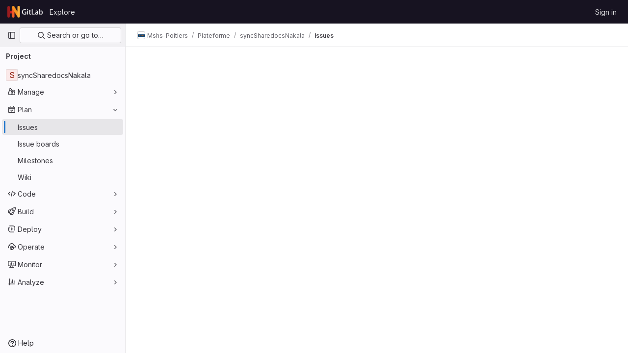

--- FILE ---
content_type: text/javascript; charset=utf-8
request_url: https://gitlab.huma-num.fr/assets/webpack/commons-pages.admin.topics.edit-pages.admin.topics.new-pages.groups.milestones.edit-pages.groups.mil-e23dc6ac.8b0a78c1.chunk.js
body_size: 12636
content:
(this.webpackJsonp=this.webpackJsonp||[]).push([[12,130],{"78vh":function(t,e,i){"use strict";var n=i("Q0Js"),r=TypeError;t.exports=function(t,e){if(!delete t[e])throw new r("Cannot delete property "+n(e)+" of "+n(t))}},"7Gq8":function(t,e,i){var n=i("BZxG");t.exports=function(t,e,i){for(var r=-1,o=t.criteria,s=e.criteria,a=o.length,c=i.length;++r<a;){var l=n(o[r],s[r]);if(l)return r>=c?l:l*("desc"==i[r]?-1:1)}return t.index-e.index}},"7xOh":function(t,e,i){"use strict";i("Tznw"),i("IYH6"),i("6yen"),i("OeRx"),i("l/dT"),i("RqS2"),i("Zy7a"),i("cjZU"),i("OAhk"),i("X42P"),i("mHhP"),i("fn0I"),i("UB/6"),i("imhG"),i("v2fZ"),i("UezY"),i("z6RN"),i("hG7+"),i("ZzK0"),i("BzOf");class n{constructor(){this.$_all=new Map}dispose(){this.$_all.clear()}$on(t,e){const i=this.$_all.get(t);i&&i.push(e)||this.$_all.set(t,[e])}$off(t,e){const i=this.$_all.get(t)||[],n=e?i.filter((function(t){return t!==e})):[];n.length?this.$_all.set(t,n):this.$_all.delete(t)}$once(t,e){var i=this;const n=function(...r){i.$off(t,n),e(...r)};this.$on(t,n)}$emit(t,...e){(this.$_all.get(t)||[]).forEach((function(t){t(...e)}))}}e.a=function(){return new n}},"7z1+":function(t,e,i){"use strict";i.d(e,"a",(function(){return p})),i.d(e,"b",(function(){return d})),i.d(e,"c",(function(){return l})),i.d(e,"d",(function(){return u}));var n=i("ewH8"),r=i("KFC0"),o=i.n(r),s=i("lx39"),a=i.n(s),c=i("BglX");const l=t=>Boolean(t)&&(t=>{var e;return(null==t||null===(e=t.text)||void 0===e?void 0:e.length)>0&&!Array.isArray(null==t?void 0:t.items)})(t),d=t=>Boolean(t)&&Array.isArray(t.items)&&Boolean(t.items.length)&&t.items.every(l),u=t=>t.every(l)||t.every(d),h=t=>{const e=t();if(!Array.isArray(e))return!1;const i=e.filter(t=>t.tag);return i.length&&i.every(t=>(t=>{var e,i;return Boolean(t)&&(i=(null===(e=t.componentOptions)||void 0===e?void 0:e.tag)||t.tag,["gl-disclosure-dropdown-group","gl-disclosure-dropdown-item","li"].includes(i))})(t))},m=t=>{const e=t(),i=e.find(t=>Array.isArray(t.children)&&t.children.length);return(i?i.children:e).filter(t=>!a()(t.text)||t.text.trim().length>0).every(t=>(t=>{var e;return[c.c,c.b].includes(null===(e=t.type)||void 0===e?void 0:e.name)||"li"===t.type})(t))},p=t=>!!o()(t)&&(n.default.version.startsWith("3")?m(t):h(t))},"86Lb":function(t,e,i){"use strict";var n=i("ZfjD"),r=i("/EoU"),o=i("ejl/"),s=i("sPwa"),a=i("78vh"),c=i("ocV/");n({target:"Array",proto:!0,arity:1,forced:1!==[].unshift(0)||!function(){try{Object.defineProperty([],"length",{writable:!1}).unshift()}catch(t){return t instanceof TypeError}}()},{unshift:function(t){var e=r(this),i=o(e),n=arguments.length;if(n){c(i+n);for(var l=i;l--;){var d=l+n;l in e?e[d]=e[l]:a(e,d)}for(var u=0;u<n;u++)e[u]=arguments[u]}return s(e,i+n)}})},"95R8":function(t,e,i){var n=i("90g9"),r=i("aEqC"),o=i("nHTl"),s=i("QwWC"),a=i("uHqx"),c=i("wJPF"),l=i("7Gq8"),d=i("uYOL"),u=i("P/Kr");t.exports=function(t,e,i){e=e.length?n(e,(function(t){return u(t)?function(e){return r(e,1===t.length?t[0]:t)}:t})):[d];var h=-1;e=n(e,c(o));var m=s(t,(function(t,i,r){return{criteria:n(e,(function(e){return e(t)})),index:++h,value:t}}));return a(m,(function(t,e){return l(t,e,i)}))}},A2UA:function(t,e,i){"use strict";var n=i("7xOh");e.a=Object(n.a)()},BZxG:function(t,e,i){var n=i("G1mR");t.exports=function(t,e){if(t!==e){var i=void 0!==t,r=null===t,o=t==t,s=n(t),a=void 0!==e,c=null===e,l=e==e,d=n(e);if(!c&&!d&&!s&&t>e||s&&a&&l&&!c&&!d||r&&a&&l||!i&&l||!o)return 1;if(!r&&!s&&!d&&t<e||d&&i&&o&&!r&&!s||c&&i&&o||!a&&o||!l)return-1}return 0}},BglX:function(t,e,i){"use strict";i.d(e,"a",(function(){return o})),i.d(e,"b",(function(){return r})),i.d(e,"c",(function(){return n}));const n="GlDisclosureDropdownItem",r="GlDisclosureDropdownGroup",o={top:"top",bottom:"bottom"}},LgEk:function(t,e,i){"use strict";var n=i("4lAS"),r=i("MV2A"),o=i("wP8z"),s=i("XiQx"),a=i("/lV4"),c=i("A2UA"),l=i("i7S8"),d={components:{GlButton:n.a,GlLink:r.a,GlDropdownItem:o.a,GlDisclosureDropdownItem:s.b},props:{displayText:{type:String,required:!1,default:Object(a.g)("InviteMembers|Invite team members")},icon:{type:String,required:!1,default:""},classes:{type:String,required:!1,default:""},variant:{type:String,required:!1,default:void 0},category:{type:String,required:!1,default:void 0},triggerSource:{type:String,required:!0},triggerElement:{type:String,required:!1,default:"button"}},computed:{componentAttributes(){return{class:this.classes,"data-testid":"invite-members-button"}},item(){return{text:this.displayText}},isButtonTrigger(){return this.triggerElement===l.H},isWithEmojiTrigger(){return this.triggerElement===l.K},isDropdownWithEmojiTrigger(){return this.triggerElement===l.J},isDisclosureTrigger(){return this.triggerElement===l.I}},methods:{openModal(){c.a.$emit("openModal",{source:this.triggerSource})},handleDisclosureDropdownAction(){this.openModal(),this.$emit("modal-opened")}}},u=i("tBpV"),h=Object(u.a)(d,(function(){var t=this,e=t._self._c;return t.isButtonTrigger?e("gl-button",t._b({attrs:{variant:t.variant,category:t.category,icon:t.icon},on:{click:t.openModal}},"gl-button",t.componentAttributes,!1),[t._v("\n  "+t._s(t.displayText)+"\n")]):t.isWithEmojiTrigger?e("gl-link",t._b({on:{click:t.openModal}},"gl-link",t.componentAttributes,!1),[t._v("\n  "+t._s(t.displayText)+"\n  "),e("gl-emoji",{staticClass:"gl-mr-1 gl-align-baseline gl-text-size-reset",attrs:{"data-name":t.icon}})],1):t.isDropdownWithEmojiTrigger?e("gl-dropdown-item",t._b({on:{click:t.openModal}},"gl-dropdown-item",t.componentAttributes,!1),[t._v("\n  "+t._s(t.displayText)+"\n  "),e("gl-emoji",{staticClass:"gl-mr-1 gl-align-baseline gl-text-size-reset",attrs:{"data-name":t.icon}})],1):t.isDisclosureTrigger?e("gl-disclosure-dropdown-item",t._b({attrs:{item:t.item},on:{action:t.handleDisclosureDropdownAction}},"gl-disclosure-dropdown-item",t.componentAttributes,!1)):e("gl-link",t._b({attrs:{"data-is-link":"true"},on:{click:t.openModal}},"gl-link",t.componentAttributes,!1),[t._v("\n  "+t._s(t.displayText)+"\n")])}),[],!1,null,null,null);e.a=h.exports},M1vi:function(t,e,i){var n=i("XpzN"),r=i("QA6A"),o=i("8Ei6");t.exports=function(t){if(!r(t))return!1;var e=n(t);return"[object Error]"==e||"[object DOMException]"==e||"string"==typeof t.message&&"string"==typeof t.name&&!o(t)}},N50s:function(t,e,i){"use strict";var n=i("Q33P"),r=i.n(n),o=i("XBTk"),s=i("4lAS"),a=i("Pyw5"),c=i.n(a);const l={name:"GlDrawer",components:{GlButton:s.a},props:{open:{type:Boolean,required:!0},headerHeight:{type:String,required:!1,default:""},headerSticky:{type:Boolean,required:!1,default:!1},zIndex:{type:Number,required:!1,default:o.C},variant:{type:String,required:!1,default:o.t.default,validator:t=>Object.keys(o.t).includes(t)}},computed:{positionFromTop(){return r()(this.headerHeight)?0:this.headerHeight},drawerStyles(){const t={top:this.positionFromTop,zIndex:this.zIndex};return this.positionFromTop&&(t.maxHeight=`calc(100vh - ${this.positionFromTop})`),t},drawerHeaderStyles(){return{zIndex:this.headerSticky?o.C:null}},shouldRenderFooter(){return Boolean(this.$slots.footer)},variantClass(){return"gl-drawer-"+this.variant}},watch:{open:{immediate:!0,handler(t){t?document.addEventListener("keydown",this.handleEscape):document.removeEventListener("keydown",this.handleEscape)}}},beforeDestroy(){document.removeEventListener("keydown",this.handleEscape)},methods:{emitOpened(){this.$emit("opened")},handleEscape(t){this.open&&27===t.keyCode&&this.$emit("close")}}};const d=c()({render:function(){var t=this,e=t.$createElement,i=t._self._c||e;return i("transition",{attrs:{name:"gl-drawer"},on:{"after-enter":t.emitOpened}},[t.open?i("aside",{staticClass:"gl-drawer",class:t.variantClass,style:t.drawerStyles},[i("div",{staticClass:"gl-drawer-header",class:{"gl-drawer-header-sticky":t.headerSticky},style:t.drawerHeaderStyles},[i("div",{staticClass:"gl-drawer-title"},[t._t("title"),t._v(" "),i("gl-button",{staticClass:"gl-drawer-close-button",attrs:{category:"tertiary",size:"small",icon:"close","aria-label":"Close drawer"},on:{click:function(e){return t.$emit("close")}}})],2),t._v(" "),t._t("header")],2),t._v(" "),i("div",{staticClass:"gl-drawer-body",class:{"gl-drawer-body-scrim":!t.shouldRenderFooter}},[t._t("default")],2),t._v(" "),t.shouldRenderFooter?i("div",{staticClass:"gl-drawer-footer gl-drawer-footer-sticky",class:{"gl-drawer-body-scrim-on-footer":t.shouldRenderFooter},style:{zIndex:t.zIndex}},[t._t("footer")],2):t._e()]):t._e()])},staticRenderFns:[]},void 0,l,void 0,!1,void 0,!1,void 0,void 0,void 0);e.a=d},O6Bj:function(t,e,i){"use strict";i.d(e,"c",(function(){return a})),i.d(e,"a",(function(){return c}));i("86Lb");var n=i("t6Yz"),r=i.n(n);i.d(e,"b",(function(){return r.a}));const o=[],s=r.a.prototype.stopCallback;r.a.prototype.stopCallback=function(t,e,i){for(const n of o){const r=n.call(this,t,e,i);if(void 0!==r)return r}return s.call(this,t,e,i)};const a=function(t){o.unshift(t)},c="mod+c"},QwWC:function(t,e,i){var n=i("2v8U"),r=i("20jF");t.exports=function(t,e){var i=-1,o=r(t)?Array(t.length):[];return n(t,(function(t,n,r){o[++i]=e(t,n,r)})),o}},TKCn:function(t,e,i){var n=i("4ips"),r=i("95R8"),o=i("Opi0"),s=i("etTJ"),a=o((function(t,e){if(null==t)return[];var i=e.length;return i>1&&s(t,e[0],e[1])?e=[]:i>2&&s(e[0],e[1],e[2])&&(e=[e[0]]),r(t,n(e,1),[])}));t.exports=a},XiQx:function(t,e,i){"use strict";i.d(e,"a",(function(){return d}));var n=i("0M2I"),r=i("V5u/"),o=i("Qog8"),s=i("7z1+"),a=i("BglX"),c=i("Pyw5"),l=i.n(c);const d="gl-new-dropdown-item";const u={name:a.c,ITEM_CLASS:d,components:{BLink:n.a},props:{item:{type:Object,required:!1,default:null,validator:s.c}},computed:{isLink(){var t,e;return"string"==typeof(null===(t=this.item)||void 0===t?void 0:t.href)||"string"==typeof(null===(e=this.item)||void 0===e?void 0:e.to)},isCustomContent(){return Boolean(this.$scopedSlots.default)},itemComponent(){const{item:t}=this;return this.isLink?{is:n.a,attrs:{href:t.href,to:t.to,...t.extraAttrs},listeners:{click:this.action}}:{is:"button",attrs:{...null==t?void 0:t.extraAttrs,type:"button"},listeners:{click:()=>{var e;null==t||null===(e=t.action)||void 0===e||e.call(void 0,t),this.action()}}}},listIndex(){var t,e;return null!==(t=this.item)&&void 0!==t&&null!==(e=t.extraAttrs)&&void 0!==e&&e.disabled?null:0},componentIndex(){var t,e;return null!==(t=this.item)&&void 0!==t&&null!==(e=t.extraAttrs)&&void 0!==e&&e.disabled?null:-1},wrapperClass(){var t,e;return null!==(t=null===(e=this.item)||void 0===e?void 0:e.wrapperClass)&&void 0!==t?t:""},wrapperListeners(){const t={keydown:this.onKeydown};return this.isCustomContent&&(t.click=this.action),t}},methods:{onKeydown(t){const{code:e}=t;if(e===r.d||e===r.m)if(this.isCustomContent)this.action();else{Object(o.k)(t);const e=new MouseEvent("click",{bubbles:!0,cancelable:!0});var i;if(this.isLink)this.$refs.item.$el.dispatchEvent(e);else null===(i=this.$refs.item)||void 0===i||i.dispatchEvent(e)}},action(){this.$emit("action",this.item)}}};const h=l()({render:function(){var t=this,e=t.$createElement,i=t._self._c||e;return i("li",t._g({class:[t.$options.ITEM_CLASS,t.wrapperClass],attrs:{tabindex:t.listIndex,"data-testid":"disclosure-dropdown-item"}},t.wrapperListeners),[t._t("default",(function(){return[i(t.itemComponent.is,t._g(t._b({ref:"item",tag:"component",staticClass:"gl-new-dropdown-item-content",attrs:{tabindex:t.componentIndex}},"component",t.itemComponent.attrs,!1),t.itemComponent.listeners),[i("span",{staticClass:"gl-new-dropdown-item-text-wrapper"},[t._t("list-item",(function(){return[t._v("\n          "+t._s(t.item.text)+"\n        ")]}))],2)])]}))],2)},staticRenderFns:[]},void 0,u,void 0,!1,void 0,!1,void 0,void 0,void 0);e.b=h},Ylta:function(t,e,i){"use strict";i.d(e,"a",(function(){return d}));i("B++/"),i("z6RN"),i("47t/");var n=i("oCX2"),r=i("ClPU"),o=i.n(r),s=i("EmJ/"),a=i.n(s),c=i("O6Bj"),l=(i("U6io"),i("NmEs"));o.a.autoDiscover=!1;class d{constructor(){var t=this;this.active_backdrop=null,this.active_textarea=null,this.storedStyle=null,a()(document).on("click",".js-zen-enter",(function(t){return t.preventDefault(),a()(t.currentTarget).trigger("zen_mode:enter")})),a()(document).on("click",".js-zen-leave",(function(t){return t.preventDefault(),a()(t.currentTarget).trigger("zen_mode:leave")})),a()(document).on("zen_mode:enter",(function(e){t.enter(a()(e.target).closest(".md-area").find(".zen-backdrop"))})),a()(document).on("zen_mode:leave",(function(){t.exit()})),a()(document).on("keydown",(function(t){if(27===t.keyCode)return t.preventDefault(),a()(document).trigger("zen_mode:leave")}))}enter(t){c.b.pause(),this.active_backdrop=a()(t),this.active_backdrop.addClass("fullscreen"),this.active_textarea=this.active_backdrop.find("textarea"),this.storedStyle=this.active_textarea.attr("style"),this.active_textarea.removeAttr("style"),this.active_textarea.focus()}exit(){if(this.active_textarea){c.b.unpause(),this.active_textarea.closest(".zen-backdrop").removeClass("fullscreen"),Object(l.M)(this.active_textarea,{duration:0,offset:-100}),this.active_textarea.attr("style",this.storedStyle),Object(n.a)(this.active_textarea),n.a.update(this.active_textarea),this.active_textarea=null,this.active_backdrop=null;const t=a()(".div-dropzone");t&&!t.hasClass("js-invalid-dropzone")&&o.a.forElement(".div-dropzone").enable()}}}},i7S8:function(t,e,i){"use strict";i.d(e,"x",(function(){return o})),i.d(e,"D",(function(){return s})),i.d(e,"N",(function(){return a})),i.d(e,"P",(function(){return c})),i.d(e,"q",(function(){return l})),i.d(e,"E",(function(){return d})),i.d(e,"u",(function(){return u})),i.d(e,"k",(function(){return h})),i.d(e,"L",(function(){return m})),i.d(e,"M",(function(){return p})),i.d(e,"H",(function(){return b})),i.d(e,"G",(function(){return v})),i.d(e,"K",(function(){return f})),i.d(e,"J",(function(){return g})),i.d(e,"I",(function(){return y})),i.d(e,"t",(function(){return j})),i.d(e,"n",(function(){return w})),i.d(e,"o",(function(){return O})),i.d(e,"b",(function(){return H})),i.d(e,"a",(function(){return P})),i.d(e,"F",(function(){return N})),i.d(e,"y",(function(){return K})),i.d(e,"p",(function(){return G})),i.d(e,"C",(function(){return F})),i.d(e,"B",(function(){return U})),i.d(e,"r",(function(){return Y})),i.d(e,"s",(function(){return V})),i.d(e,"g",(function(){return J})),i.d(e,"m",(function(){return Q})),i.d(e,"v",(function(){return et})),i.d(e,"l",(function(){return it})),i.d(e,"w",(function(){return nt})),i.d(e,"O",(function(){return rt})),i.d(e,"j",(function(){return ot})),i.d(e,"A",(function(){return st})),i.d(e,"i",(function(){return at})),i.d(e,"z",(function(){return ct})),i.d(e,"h",(function(){return lt})),i.d(e,"c",(function(){return dt})),i.d(e,"d",(function(){return ut})),i.d(e,"e",(function(){return ht})),i.d(e,"f",(function(){return mt}));var n=i("/lV4"),r=i("qLpH");const o="project-select",s=200,a="gl-bg-green-100",c="gl-bg-orange-100",l="gl-bg-red-100",d="members_invited_successfully",u="members_queued_successfully",h={ALL:"all",DESCENDANT_GROUPS:"descendant_groups"},m="all",p="saml_provider_id",b="button",v="invite_members",f="text-emoji",g="dropdown-text-emoji",y="dropdown-text",j="invite_members_modal",w="invite_project_members_modal",O="project-members-page",k=Object(n.g)("InviteMembersModal|Invite members"),_=Object(n.g)("InviteMembersModal|GitLab is better with colleagues!"),C=Object(n.g)("InviteMembersModal|How about inviting a colleague or two to join you?"),x=Object(n.g)("InviteMembersModal|You're inviting members to the %{strongStart}%{name}%{strongEnd} group."),T=Object(n.g)("InviteMembersModal|You're inviting members to the %{strongStart}%{name}%{strongEnd} project."),M=Object(n.g)("InviteMembersModal|Congratulations on creating your project, you're almost there!"),S=Object(n.g)("InviteMembersModal|Username, name or email address"),I=Object(n.g)("InviteMembersModal|Select from existing GitLab usernames or enter email addresses"),E=Object(n.g)("InviteMembersModal|Invite a group"),A=Object(n.g)("InviteMembersModal|You're inviting a group to the %{strongStart}%{name}%{strongEnd} group."),D=Object(n.g)("InviteMembersModal|You're inviting a group to the %{strongStart}%{name}%{strongEnd} project."),$=Object(n.g)("InviteMembersModal|Inviting a group %{linkStart}adds its members to your group%{linkEnd}, including members who join after the invite. This might put your group over the free %{count} user limit."),B=Object(r.a)("user/project/members/sharing_projects_groups",{anchor:"invite-a-group-to-a-group"}),L=Object(n.g)("InviteMembersModal|Inviting a group %{linkStart}adds its members to your project%{linkEnd}, including members who join after the invite. This might put your group over the free %{count} user limit."),z=Object(r.a)("user/project/members/sharing_projects_groups",{anchor:"invite-a-group-to-a-project"}),R=Object(n.g)("InviteMembersModal|Select a group to invite"),q=Object(n.g)("InviteMembersModal|Search for a group to invite"),H=Object(n.g)("InviteMembersModal|Select a role"),P=Object(n.g)("InviteMembersModal|Access expiration date (optional)"),N=Object(n.g)("InviteMembersModal|Members were successfully added."),K=Object(n.g)("InviteMembersModal|Some invitations have been queued for administrator approval."),G=Object(n.g)("InviteMembersModal|Something went wrong"),F=Object(n.g)("InviteMembersModal|%{linkStart}Read more%{linkEnd} about role permissions. You can change this later."),U=Object(n.g)("InviteMembersModal|%{linkStart}Read more%{linkEnd} about access expiration"),Y=Object(n.g)("InviteMembersModal|Invite"),V=Object(n.g)("InviteMembersModal|Manage members"),J=Object(n.g)("InviteMembersModal|Cancel"),Q=Object(n.g)("InviteMembersModal|Close invite team members"),X=Object(n.g)("InviteMembersModal|Review the invite errors and try again:"),W=Object(n.g)("InviteMembersModal|Show more (%{count})"),Z=Object(n.g)("InviteMembersModal|Show less"),tt=Object(n.g)("InviteMembersModal|Please add members to invite"),et={modal:{default:{title:k},celebrate:{title:_,intro:C}},toGroup:{default:{introText:x}},toProject:{default:{introText:T},celebrate:{introText:M}},searchField:S,placeHolder:I,toastMessageSuccessful:N,memberErrorListText:X,collapsedErrors:W,expandedErrors:Z,emptyInvitesAlertText:tt},it={title:E,toGroup:{introText:A,notificationText:$,notificationLink:B},toProject:{introText:D,notificationText:L,notificationLink:z},searchField:R,placeHolder:q,toastMessageSuccessful:N},nt="over_limit_modal_viewed",rt=Object(n.g)("InviteMembersModal|You only have space for %{count} more %{members} in %{name}"),ot=Object(n.g)("InviteMembersModal|You've reached your %{count} %{members} limit for %{name}"),st="reached",at="close",ct=Object(n.g)("InviteMembersModal|To invite new users to this top-level group, you must remove existing users. You can still add existing users from the top-level group, including any subgroups and projects.").concat(Object(n.g)("InviteMembersModal| To get more members, the owner of this top-level group can %{trialLinkStart}start a trial%{trialLinkEnd} or %{upgradeLinkStart}upgrade%{upgradeLinkEnd} to a paid tier.")),lt=Object(n.g)("InviteMembersModal|To get more members an owner of the group can %{trialLinkStart}start a trial%{trialLinkEnd} or %{upgradeLinkStart}upgrade%{upgradeLinkEnd} to a paid tier."),dt=Object(n.g)("InviteMembersModal|You must purchase more seats for your subscription before this amount of users can be added."),ut=Object(n.g)("InviteMembersModal|Purchase more seats"),ht=Object(n.g)("InviteMembersModal|Learn how to add seats"),mt="seat_limit_exceeded_error"},t6Yz:function(t,e,i){var n;!function(r,o,s){if(r){for(var a,c={8:"backspace",9:"tab",13:"enter",16:"shift",17:"ctrl",18:"alt",20:"capslock",27:"esc",32:"space",33:"pageup",34:"pagedown",35:"end",36:"home",37:"left",38:"up",39:"right",40:"down",45:"ins",46:"del",91:"meta",93:"meta",224:"meta"},l={106:"*",107:"+",109:"-",110:".",111:"/",186:";",187:"=",188:",",189:"-",190:".",191:"/",192:"`",219:"[",220:"\\",221:"]",222:"'"},d={"~":"`","!":"1","@":"2","#":"3",$:"4","%":"5","^":"6","&":"7","*":"8","(":"9",")":"0",_:"-","+":"=",":":";",'"':"'","<":",",">":".","?":"/","|":"\\"},u={option:"alt",command:"meta",return:"enter",escape:"esc",plus:"+",mod:/Mac|iPod|iPhone|iPad/.test(navigator.platform)?"meta":"ctrl"},h=1;h<20;++h)c[111+h]="f"+h;for(h=0;h<=9;++h)c[h+96]=h.toString();g.prototype.bind=function(t,e,i){return t=t instanceof Array?t:[t],this._bindMultiple.call(this,t,e,i),this},g.prototype.unbind=function(t,e){return this.bind.call(this,t,(function(){}),e)},g.prototype.trigger=function(t,e){return this._directMap[t+":"+e]&&this._directMap[t+":"+e]({},t),this},g.prototype.reset=function(){return this._callbacks={},this._directMap={},this},g.prototype.stopCallback=function(t,e){if((" "+e.className+" ").indexOf(" mousetrap ")>-1)return!1;if(function t(e,i){return null!==e&&e!==o&&(e===i||t(e.parentNode,i))}(e,this.target))return!1;if("composedPath"in t&&"function"==typeof t.composedPath){var i=t.composedPath()[0];i!==t.target&&(e=i)}return"INPUT"==e.tagName||"SELECT"==e.tagName||"TEXTAREA"==e.tagName||e.isContentEditable},g.prototype.handleKey=function(){var t=this;return t._handleKey.apply(t,arguments)},g.addKeycodes=function(t){for(var e in t)t.hasOwnProperty(e)&&(c[e]=t[e]);a=null},g.init=function(){var t=g(o);for(var e in t)"_"!==e.charAt(0)&&(g[e]=function(e){return function(){return t[e].apply(t,arguments)}}(e))},g.init(),r.Mousetrap=g,t.exports&&(t.exports=g),void 0===(n=function(){return g}.call(e,i,e,t))||(t.exports=n)}function m(t,e,i){t.addEventListener?t.addEventListener(e,i,!1):t.attachEvent("on"+e,i)}function p(t){if("keypress"==t.type){var e=String.fromCharCode(t.which);return t.shiftKey||(e=e.toLowerCase()),e}return c[t.which]?c[t.which]:l[t.which]?l[t.which]:String.fromCharCode(t.which).toLowerCase()}function b(t){return"shift"==t||"ctrl"==t||"alt"==t||"meta"==t}function v(t,e,i){return i||(i=function(){if(!a)for(var t in a={},c)t>95&&t<112||c.hasOwnProperty(t)&&(a[c[t]]=t);return a}()[t]?"keydown":"keypress"),"keypress"==i&&e.length&&(i="keydown"),i}function f(t,e){var i,n,r,o=[];for(i=function(t){return"+"===t?["+"]:(t=t.replace(/\+{2}/g,"+plus")).split("+")}(t),r=0;r<i.length;++r)n=i[r],u[n]&&(n=u[n]),e&&"keypress"!=e&&d[n]&&(n=d[n],o.push("shift")),b(n)&&o.push(n);return{key:n,modifiers:o,action:e=v(n,o,e)}}function g(t){var e=this;if(t=t||o,!(e instanceof g))return new g(t);e.target=t,e._callbacks={},e._directMap={};var i,n={},r=!1,s=!1,a=!1;function c(t){t=t||{};var e,i=!1;for(e in n)t[e]?i=!0:n[e]=0;i||(a=!1)}function l(t,i,r,o,s,a){var c,l,d,u,h=[],m=r.type;if(!e._callbacks[t])return[];for("keyup"==m&&b(t)&&(i=[t]),c=0;c<e._callbacks[t].length;++c)if(l=e._callbacks[t][c],(o||!l.seq||n[l.seq]==l.level)&&m==l.action&&("keypress"==m&&!r.metaKey&&!r.ctrlKey||(d=i,u=l.modifiers,d.sort().join(",")===u.sort().join(",")))){var p=!o&&l.combo==s,v=o&&l.seq==o&&l.level==a;(p||v)&&e._callbacks[t].splice(c,1),h.push(l)}return h}function d(t,i,n,r){e.stopCallback(i,i.target||i.srcElement,n,r)||!1===t(i,n)&&(function(t){t.preventDefault?t.preventDefault():t.returnValue=!1}(i),function(t){t.stopPropagation?t.stopPropagation():t.cancelBubble=!0}(i))}function u(t){"number"!=typeof t.which&&(t.which=t.keyCode);var i=p(t);i&&("keyup"!=t.type||r!==i?e.handleKey(i,function(t){var e=[];return t.shiftKey&&e.push("shift"),t.altKey&&e.push("alt"),t.ctrlKey&&e.push("ctrl"),t.metaKey&&e.push("meta"),e}(t),t):r=!1)}function h(t,e,o,s){function l(e){return function(){a=e,++n[t],clearTimeout(i),i=setTimeout(c,1e3)}}function u(e){d(o,e,t),"keyup"!==s&&(r=p(e)),setTimeout(c,10)}n[t]=0;for(var h=0;h<e.length;++h){var m=h+1===e.length?u:l(s||f(e[h+1]).action);v(e[h],m,s,t,h)}}function v(t,i,n,r,o){e._directMap[t+":"+n]=i;var s,a=(t=t.replace(/\s+/g," ")).split(" ");a.length>1?h(t,a,i,n):(s=f(t,n),e._callbacks[s.key]=e._callbacks[s.key]||[],l(s.key,s.modifiers,{type:s.action},r,t,o),e._callbacks[s.key][r?"unshift":"push"]({callback:i,modifiers:s.modifiers,action:s.action,seq:r,level:o,combo:t}))}e._handleKey=function(t,e,i){var n,r=l(t,e,i),o={},u=0,h=!1;for(n=0;n<r.length;++n)r[n].seq&&(u=Math.max(u,r[n].level));for(n=0;n<r.length;++n)if(r[n].seq){if(r[n].level!=u)continue;h=!0,o[r[n].seq]=1,d(r[n].callback,i,r[n].combo,r[n].seq)}else h||d(r[n].callback,i,r[n].combo);var m="keypress"==i.type&&s;i.type!=a||b(t)||m||c(o),s=h&&"keydown"==i.type},e._bindMultiple=function(t,e,i){for(var n=0;n<t.length;++n)v(t[n],e,i)},m(t,"keypress",u),m(t,"keydown",u),m(t,"keyup",u)}}("undefined"!=typeof window?window:null,"undefined"!=typeof window?document:null)},uHqx:function(t,e){t.exports=function(t,e){var i=t.length;for(t.sort(e);i--;)t[i]=t[i].value;return t}},wP8z:function(t,e,i){"use strict";var n=i("9k56"),r=i("3hkr"),o=i("CU79"),s=i("jIK5"),a=i("oTzT"),c=i("VuSA"),l=i("hII5"),d=i("g+RJ"),u=i("aBA8"),h=i("0M2I");const m=Object(c.j)(h.b,["event","routerTag"]),p=Object(l.c)(Object(c.m)({...m,linkClass:Object(l.b)(s.e),variant:Object(l.b)(s.r)}),r.n),b=Object(n.c)({name:r.n,mixins:[d.a,u.a],inject:{getBvDropdown:{default:()=>()=>null}},inheritAttrs:!1,props:p,computed:{bvDropdown(){return this.getBvDropdown()},computedAttrs(){return{...this.bvAttrs,role:"menuitem"}}},methods:{closeDropdown(){Object(a.B)(()=>{this.bvDropdown&&this.bvDropdown.hide(!0)})},onClick(t){this.$emit(o.f,t),this.closeDropdown()}},render(t){const{linkClass:e,variant:i,active:n,disabled:r,onClick:o,bvAttrs:s}=this;return t("li",{class:s.class,style:s.style,attrs:{role:"presentation"}},[t(h.a,{staticClass:"dropdown-item",class:[e,{["text-"+i]:i&&!(n||r)}],props:Object(l.d)(m,this.$props),attrs:this.computedAttrs,on:{click:o},ref:"item"},this.normalizeSlot())])}}),v=Object(l.c)({active:Object(l.b)(s.g,!1),activeClass:Object(l.b)(s.r,"active"),buttonClass:Object(l.b)(s.e),disabled:Object(l.b)(s.g,!1),variant:Object(l.b)(s.r)},r.o),f=Object(n.c)({name:r.o,mixins:[d.a,u.a],inject:{getBvDropdown:{default:()=>()=>null}},inheritAttrs:!1,props:v,computed:{bvDropdown(){return this.getBvDropdown()},computedAttrs(){return{...this.bvAttrs,role:"menuitem",type:"button",disabled:this.disabled}}},methods:{closeDropdown(){this.bvDropdown&&this.bvDropdown.hide(!0)},onClick(t){this.$emit(o.f,t),this.closeDropdown()}},render(t){const{active:e,variant:i,bvAttrs:n}=this;return t("li",{class:n.class,style:n.style,attrs:{role:"presentation"}},[t("button",{staticClass:"dropdown-item",class:[this.buttonClass,{[this.activeClass]:e,["text-"+i]:i&&!(e||this.disabled)}],attrs:this.computedAttrs,on:{click:this.onClick},ref:"button"},this.normalizeSlot())])}});var g=i("XBTk"),y=i("tbP8"),j=i("4lAS"),w=i("s1D3"),O=i("Pyw5"),k=i.n(O);const _={name:"GlDropdownItem",components:{GlIcon:w.a,GlAvatar:y.a,GlButton:j.a},inheritAttrs:!1,props:{avatarUrl:{type:String,required:!1,default:""},iconColor:{type:String,required:!1,default:""},iconName:{type:String,required:!1,default:""},iconRightAriaLabel:{type:String,required:!1,default:""},iconRightName:{type:String,required:!1,default:""},isChecked:{type:Boolean,required:!1,default:!1},isCheckItem:{type:Boolean,required:!1,default:!1},isCheckCentered:{type:Boolean,required:!1,default:!1},secondaryText:{type:String,required:!1,default:""}},computed:{bootstrapComponent(){const{href:t,to:e}=this.$attrs;return t||e?b:f},iconColorCss(){return g.N[this.iconColor]||"gl-fill-icon-default"},shouldShowCheckIcon(){return this.isChecked||this.isCheckItem},checkedClasses(){return this.isCheckCentered?"":"gl-mt-3 gl-self-start"}},methods:{handleClickIconRight(){this.$emit("click-icon-right")}}};const C=k()({render:function(){var t=this,e=t.$createElement,i=t._self._c||e;return i(t.bootstrapComponent,t._g(t._b({tag:"component",staticClass:"gl-dropdown-item"},"component",t.$attrs,!1),t.$listeners),[t.shouldShowCheckIcon?i("gl-icon",{class:["gl-dropdown-item-check-icon",{"gl-invisible":!t.isChecked},t.checkedClasses],attrs:{name:"mobile-issue-close","data-testid":"dropdown-item-checkbox"}}):t._e(),t._v(" "),t.iconName?i("gl-icon",{class:["gl-dropdown-item-icon",t.iconColorCss],attrs:{name:t.iconName}}):t._e(),t._v(" "),t.avatarUrl?i("gl-avatar",{attrs:{size:32,src:t.avatarUrl}}):t._e(),t._v(" "),i("div",{staticClass:"gl-dropdown-item-text-wrapper"},[i("p",{staticClass:"gl-dropdown-item-text-primary"},[t._t("default")],2),t._v(" "),t.secondaryText?i("p",{staticClass:"gl-dropdown-item-text-secondary"},[t._v(t._s(t.secondaryText))]):t._e()]),t._v(" "),t.iconRightName?i("gl-button",{attrs:{size:"small",icon:t.iconRightName,"aria-label":t.iconRightAriaLabel||t.iconRightName},on:{click:function(e){return e.stopPropagation(),e.preventDefault(),t.handleClickIconRight.apply(null,arguments)}}}):t._e()],1)},staticRenderFns:[]},void 0,_,void 0,!1,void 0,!1,void 0,void 0,void 0);e.a=C},yWhq:function(t,e,i){"use strict";var n=i("KFC0"),r=i.n(n),o=i("3hkr"),s=i("CU79"),a=i("4z8A"),c=i("QiCN"),l=i("ou5p"),d=i("oTzT"),u=i("ZdEn"),h=i("gZSI"),m=i("VuSA"),p=i("d7r4"),b=i("ojJK"),v=i("DCOC"),f=i("J6+d"),g=i("onSc"),y=i("9k56"),j=i("jIK5"),w=i("BBKf"),O=i("35qI"),k=i("9Dxz"),_=i("i8zK"),C=i("KZ4l"),x=i("hII5"),T=i("DlAA"),M=i("g+RJ"),S=i("5TS0"),I=i("qO70"),E=i("aBA8"),A=i("CKxR"),D=i("0M2I"),$=i("QcjV");const B=Object(y.c)({mixins:[E.a],data:()=>({name:"b-toaster"}),methods:{onAfterEnter(t){Object(d.B)(()=>{Object(d.y)(t,this.name+"-enter-to")})}},render(t){return t("transition-group",{props:{tag:"div",name:this.name},on:{afterEnter:this.onAfterEnter}},this.normalizeSlot())}}),L=Object(x.c)({ariaAtomic:Object(x.b)(j.r),ariaLive:Object(x.b)(j.r),name:Object(x.b)(j.r,void 0,!0),role:Object(x.b)(j.r)},o.cb),z=Object(y.c)({name:o.cb,mixins:[I.a],props:L,data(){return{doRender:!1,dead:!1,staticName:this.name}},beforeMount(){const{name:t}=this;this.staticName=t,g.Wormhole.hasTarget(t)?(Object(b.a)(`A "<portal-target>" with name "${t}" already exists in the document.`,o.cb),this.dead=!0):this.doRender=!0},beforeDestroy(){this.doRender&&this.emitOnRoot(Object(u.e)(o.cb,s.i),this.name)},destroyed(){const{$el:t}=this;t&&t.parentNode&&t.parentNode.removeChild(t)},render(t){let e=t("div",{class:["gl-hidden",{"b-dead-toaster":this.dead}]});if(this.doRender){const i=t(g.PortalTarget,{staticClass:"b-toaster-slot",props:{name:this.staticName,multiple:!0,tag:"div",slim:!1,transition:B}});e=t("div",{staticClass:"b-toaster",class:[this.staticName],attrs:{id:this.staticName,role:this.role||null,"aria-live":this.ariaLive,"aria-atomic":this.ariaAtomic}},[i])}return e}}),{mixin:R,props:q,prop:H,event:P}=Object(_.a)("visible",{type:j.g,defaultValue:!1,event:s.d}),N=Object(m.k)(D.b,["href","to"]),K=Object(x.c)(Object(m.m)({...S.b,...q,...N,appendToast:Object(x.b)(j.g,!1),autoHideDelay:Object(x.b)(j.m,5e3),bodyClass:Object(x.b)(j.e),headerClass:Object(x.b)(j.e),headerTag:Object(x.b)(j.r,"header"),isStatus:Object(x.b)(j.g,!1),noAutoHide:Object(x.b)(j.g,!1),noFade:Object(x.b)(j.g,!1),noHoverPause:Object(x.b)(j.g,!1),solid:Object(x.b)(j.g,!1),static:Object(x.b)(j.g,!1),title:Object(x.b)(j.r),toastClass:Object(x.b)(j.e),toaster:Object(x.b)(j.r,"b-toaster-top-right"),variant:Object(x.b)(j.r)}),o.bb),G=Object(y.c)({name:o.bb,mixins:[M.a,S.a,R,I.a,E.a,A.a],inheritAttrs:!1,props:K,data:()=>({isMounted:!1,doRender:!1,localShow:!1,isTransitioning:!1,isHiding:!1,order:0,dismissStarted:0,resumeDismiss:0}),computed:{toastClasses(){const{appendToast:t,variant:e}=this;return{"b-toast-solid":this.solid,"b-toast-append":t,"b-toast-prepend":!t,["b-toast-"+e]:e}},slotScope(){const{hide:t}=this;return{hide:t}},computedDuration(){return Object(k.b)(Object(C.b)(this.autoHideDelay,0),1e3)},computedToaster(){return String(this.toaster)},transitionHandlers(){return{beforeEnter:this.onBeforeEnter,afterEnter:this.onAfterEnter,beforeLeave:this.onBeforeLeave,afterLeave:this.onAfterLeave}},computedAttrs(){return{...this.bvAttrs,id:this.safeId(),tabindex:"0"}}},watch:{[H](t){this[t?"show":"hide"]()},localShow(t){t!==this[H]&&this.$emit(P,t)},toaster(){this.$nextTick(this.ensureToaster)},static(t){t&&this.localShow&&this.ensureToaster()}},created(){this.$_dismissTimer=null},mounted(){this.isMounted=!0,this.$nextTick(()=>{this[H]&&Object(d.B)(()=>{this.show()})}),this.listenOnRoot(Object(u.d)(o.bb,s.L),t=>{t===this.safeId()&&this.show()}),this.listenOnRoot(Object(u.d)(o.bb,s.t),t=>{t&&t!==this.safeId()||this.hide()}),this.listenOnRoot(Object(u.e)(o.cb,s.i),t=>{t===this.computedToaster&&this.hide()})},beforeDestroy(){this.clearDismissTimer()},methods:{show(){if(!this.localShow){this.ensureToaster();const t=this.buildEvent(s.L);this.emitEvent(t),this.dismissStarted=this.resumeDismiss=0,this.order=Date.now()*(this.appendToast?1:-1),this.isHiding=!1,this.doRender=!0,this.$nextTick(()=>{Object(d.B)(()=>{this.localShow=!0})})}},hide(){if(this.localShow){const t=this.buildEvent(s.t);this.emitEvent(t),this.setHoverHandler(!1),this.dismissStarted=this.resumeDismiss=0,this.clearDismissTimer(),this.isHiding=!0,Object(d.B)(()=>{this.localShow=!1})}},buildEvent(t){let e=arguments.length>1&&void 0!==arguments[1]?arguments[1]:{};return new O.a(t,{cancelable:!1,target:this.$el||null,relatedTarget:null,...e,vueTarget:this,componentId:this.safeId()})},emitEvent(t){const{type:e}=t;this.emitOnRoot(Object(u.e)(o.bb,e),t),this.$emit(e,t)},ensureToaster(){if(this.static)return;const{computedToaster:t}=this;if(!g.Wormhole.hasTarget(t)){const e=document.createElement("div");document.body.appendChild(e);Object(v.a)(this.bvEventRoot,z,{propsData:{name:t}}).$mount(e)}},startDismissTimer(){this.clearDismissTimer(),this.noAutoHide||(this.$_dismissTimer=setTimeout(this.hide,this.resumeDismiss||this.computedDuration),this.dismissStarted=Date.now(),this.resumeDismiss=0)},clearDismissTimer(){clearTimeout(this.$_dismissTimer),this.$_dismissTimer=null},setHoverHandler(t){const e=this.$refs["b-toast"];Object(u.c)(t,e,"mouseenter",this.onPause,s.Q),Object(u.c)(t,e,"mouseleave",this.onUnPause,s.Q)},onPause(){if(this.noAutoHide||this.noHoverPause||!this.$_dismissTimer||this.resumeDismiss)return;const t=Date.now()-this.dismissStarted;t>0&&(this.clearDismissTimer(),this.resumeDismiss=Object(k.b)(this.computedDuration-t,1e3))},onUnPause(){this.noAutoHide||this.noHoverPause||!this.resumeDismiss?this.resumeDismiss=this.dismissStarted=0:this.startDismissTimer()},onLinkClick(){this.$nextTick(()=>{Object(d.B)(()=>{this.hide()})})},onBeforeEnter(){this.isTransitioning=!0},onAfterEnter(){this.isTransitioning=!1;const t=this.buildEvent(s.M);this.emitEvent(t),this.startDismissTimer(),this.setHoverHandler(!0)},onBeforeLeave(){this.isTransitioning=!0},onAfterLeave(){this.isTransitioning=!1,this.order=0,this.resumeDismiss=this.dismissStarted=0;const t=this.buildEvent(s.s);this.emitEvent(t),this.doRender=!1},makeToast(t){const{slotScope:e}=this,i=Object(T.d)(this),n=[],r=this.normalizeSlot(w.B,e);r&&n.push(r);let o=t();n.length>0&&(o=t(this.headerTag,{staticClass:"toast-header",class:this.headerClass},n));const s=t(i?D.a:"div",{staticClass:"toast-body",class:this.bodyClass,props:i?Object(x.d)(N,this):{},on:i?{click:this.onLinkClick}:{}},this.normalizeSlot(w.e,e));return t("div",{staticClass:"toast",class:this.toastClass,attrs:this.computedAttrs,key:"toast-"+this[y.a],ref:"toast"},[o,s])}},render(t){if(!this.doRender||!this.isMounted)return t();const{order:e,static:i,isHiding:n,isStatus:r}=this,o="b-toast-"+this[y.a],s=t("div",{staticClass:"b-toast",class:this.toastClasses,attrs:{...i?{}:this.scopedStyleAttrs,id:this.safeId("_toast_outer"),role:n?null:r?"status":"alert","aria-live":n?null:r?"polite":"assertive","aria-atomic":n?null:"true"},key:o,ref:"b-toast"},[t($.a,{props:{noFade:this.noFade},on:this.transitionHandlers},[this.localShow?this.makeToast(t):t()])]);return t(g.Portal,{props:{name:o,to:this.computedToaster,order:e,slim:!0,disabled:i}},[s])}}),F=["id",...Object(m.h)(Object(m.j)(K,["static","visible"]))],U={toastContent:"default",title:"toast-title"},Y=t=>F.reduce((e,i)=>(Object(h.n)(t[i])||(e[i]=t[i]),e),{}),V=Object(p.a)({plugins:{plugin:t=>{const e=t.extend({name:o.db,extends:G,mixins:[a.a],destroyed(){const{$el:t}=this;t&&t.parentNode&&t.parentNode.removeChild(t)},mounted(){const t=()=>{this.localShow=!1,this.doRender=!1,this.$nextTick(()=>{this.$nextTick(()=>{Object(d.B)(()=>{this.$destroy()})})})};this.bvParent.$once(s.T,t),this.$once(s.s,t),this.listenOnRoot(Object(u.e)(o.cb,s.i),e=>{e===this.toaster&&t()})}});class i{constructor(t){Object(m.a)(this,{_vm:t,_root:Object(f.a)(t)}),Object(m.d)(this,{_vm:Object(m.l)(),_root:Object(m.l)()})}toast(t){let i=arguments.length>1&&void 0!==arguments[1]?arguments[1]:{};t&&!Object(b.c)("$bvToast")&&((t,i)=>{if(Object(b.c)("$bvToast"))return;const n=Object(v.a)(i,e,{propsData:{...Y(Object(l.b)(o.bb)),...Object(m.j)(t,Object(m.h)(U)),static:!1,visible:!0}});Object(m.h)(U).forEach(e=>{const i=t[e];Object(h.n)(i)||(n.$slots[U[e]]=Object(c.b)(i))});const r=document.createElement("div");document.body.appendChild(r),n.$mount(r)})({...Y(i),toastContent:t},this._vm)}show(t){t&&this._root.$emit(Object(u.d)(o.bb,s.L),t)}hide(){let t=arguments.length>0&&void 0!==arguments[0]?arguments[0]:null;this._root.$emit(Object(u.d)(o.bb,s.t),t)}}t.mixin({beforeCreate(){this._bv__toast=new i(this)}}),Object(m.g)(t.prototype,"$bvToast")||Object(m.e)(t.prototype,"$bvToast",{get(){return this&&this._bv__toast||Object(b.a)('"$bvToast" must be accessed from a Vue instance "this" context.',o.bb),this._bv__toast}})}}}),J=Object(p.a)({components:{BToast:G,BToaster:z},plugins:{BVToastPlugin:V}});var Q=i("Ge+5");const X={autoHideDelay:5e3,toastClass:"gl-toast",isStatus:!0,toaster:"b-toaster-bottom-left"};let W=0;function Z(t,e,i){const n=[t(Q.a,{class:["gl-toast-close-button"],on:{click:e.hide}})];return i.action&&n.splice(0,0,t("a",{role:"button",class:["gl-toast-action"],on:{click:t=>i.action.onClick(t,e)}},i.action.text)),n}function tt(t){let e=arguments.length>1&&void 0!==arguments[1]?arguments[1]:{};const i="gl-toast-"+W;W+=1;const n=()=>{this.$bvToast.hide(i)},o={id:i,hide:n};if(r()(e.onComplete)){const t=n=>{n.componentId===i&&(this.$root.$off("bv::toast:hidden",t),e.onComplete(n))};this.$root.$on("bv::toast:hidden",t)}const s=Number.isNaN(null==e?void 0:e.autoHideDelay)?null:{autoHideDelay:e.autoHideDelay};return this.$bvToast.toast(t,{...X,...s,id:i,title:Z(this.$createElement,o,e)}),o}var et={install(t){t.use(J),t.mixin({beforeCreate(){this.$toast||(this.$toast={show:tt.bind(this)})}})}};e.a=et}}]);
//# sourceMappingURL=commons-pages.admin.topics.edit-pages.admin.topics.new-pages.groups.milestones.edit-pages.groups.mil-e23dc6ac.8b0a78c1.chunk.js.map